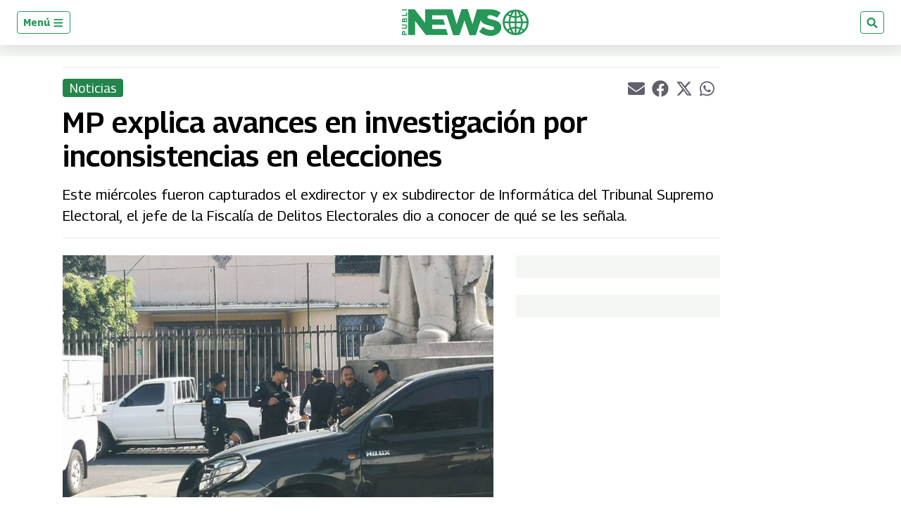

--- FILE ---
content_type: text/html; charset=utf-8
request_url: https://www.google.com/recaptcha/api2/aframe
body_size: 271
content:
<!DOCTYPE HTML><html><head><meta http-equiv="content-type" content="text/html; charset=UTF-8"></head><body><script nonce="AHPDizhHjF-UMVeRCjcqww">/** Anti-fraud and anti-abuse applications only. See google.com/recaptcha */ try{var clients={'sodar':'https://pagead2.googlesyndication.com/pagead/sodar?'};window.addEventListener("message",function(a){try{if(a.source===window.parent){var b=JSON.parse(a.data);var c=clients[b['id']];if(c){var d=document.createElement('img');d.src=c+b['params']+'&rc='+(localStorage.getItem("rc::a")?sessionStorage.getItem("rc::b"):"");window.document.body.appendChild(d);sessionStorage.setItem("rc::e",parseInt(sessionStorage.getItem("rc::e")||0)+1);localStorage.setItem("rc::h",'1768455935441');}}}catch(b){}});window.parent.postMessage("_grecaptcha_ready", "*");}catch(b){}</script></body></html>

--- FILE ---
content_type: application/javascript; charset=utf-8
request_url: https://fundingchoicesmessages.google.com/f/AGSKWxWK6yNxi4SgB-US87E2xtr7im8F97bYPyx5yEifEVe_uMOpO7Dp2Go2cdOP6G5uERTF0IwR1L3iyGsIQLL4J7QPdGaTCT2ICRVpNg9hoSElYPnB4j8fojdCf0onTxDR2bLx6LZ2ecSscp19HztGF1KGTjddZgAMXhbqXzdUDXblT-T-OWw9OkJdpmgw/_/adssrv./banner_468./viewer/rad?/CoastMarketplaceAdCategoriesJobs?/jamnboad.
body_size: -1290
content:
window['4c71ed3a-041f-4a83-a6f4-c5d3b5bc8225'] = true;

--- FILE ---
content_type: application/javascript; charset=utf-8
request_url: https://fundingchoicesmessages.google.com/f/AGSKWxWULX9LGLRxzHAWIQvHp30-JDVo3VklH46WqE2TLVPmVGNSvynhQ4u1PjhDgu0H1RB4qbXnT46BGF4VWvSHBBcPhDXOybbkiiXd9Fxe_H5cPptU9EXQPOGYhdIBIdQtrOsgoPf2ww==?fccs=W251bGwsbnVsbCxudWxsLG51bGwsbnVsbCxudWxsLFsxNzY4NDU1OTMzLDk0OTAwMDAwMF0sbnVsbCxudWxsLG51bGwsW251bGwsWzcsMTAsNl0sbnVsbCxudWxsLG51bGwsbnVsbCxudWxsLG51bGwsbnVsbCxudWxsLG51bGwsM10sImh0dHBzOi8vd3d3LnB1YmxpbmV3cy5ndC9ndC9ub3RpY2lhcy8yMDE5LzA4LzA3L21wLXNlbmFsYW1pZW50b3MtZXhkaXJlY3Rvci1pbmZvcm1hdGljYS10c2UuaHRtbCIsbnVsbCxbWzgsIk05bGt6VWFaRHNnIl0sWzksImVuLVVTIl0sWzE2LCJbMSwxLDFdIl0sWzE5LCIyIl0sWzI0LCIiXSxbMjUsIltbOTUzNDAyNTIsOTUzNDAyNTRdXSJdLFsyOSwiZmFsc2UiXV1d
body_size: 134
content:
if (typeof __googlefc.fcKernelManager.run === 'function') {"use strict";this.default_ContributorServingResponseClientJs=this.default_ContributorServingResponseClientJs||{};(function(_){var window=this;
try{
var np=function(a){this.A=_.t(a)};_.u(np,_.J);var op=function(a){this.A=_.t(a)};_.u(op,_.J);op.prototype.getWhitelistStatus=function(){return _.F(this,2)};var pp=function(a){this.A=_.t(a)};_.u(pp,_.J);var qp=_.Zc(pp),rp=function(a,b,c){this.B=a;this.j=_.A(b,np,1);this.l=_.A(b,_.Nk,3);this.F=_.A(b,op,4);a=this.B.location.hostname;this.D=_.Dg(this.j,2)&&_.O(this.j,2)!==""?_.O(this.j,2):a;a=new _.Og(_.Ok(this.l));this.C=new _.bh(_.q.document,this.D,a);this.console=null;this.o=new _.jp(this.B,c,a)};
rp.prototype.run=function(){if(_.O(this.j,3)){var a=this.C,b=_.O(this.j,3),c=_.dh(a),d=new _.Ug;b=_.fg(d,1,b);c=_.C(c,1,b);_.hh(a,c)}else _.eh(this.C,"FCNEC");_.lp(this.o,_.A(this.l,_.Ae,1),this.l.getDefaultConsentRevocationText(),this.l.getDefaultConsentRevocationCloseText(),this.l.getDefaultConsentRevocationAttestationText(),this.D);_.mp(this.o,_.F(this.F,1),this.F.getWhitelistStatus());var e;a=(e=this.B.googlefc)==null?void 0:e.__executeManualDeployment;a!==void 0&&typeof a==="function"&&_.Qo(this.o.G,
"manualDeploymentApi")};var sp=function(){};sp.prototype.run=function(a,b,c){var d;return _.v(function(e){d=qp(b);(new rp(a,d,c)).run();return e.return({})})};_.Rk(7,new sp);
}catch(e){_._DumpException(e)}
}).call(this,this.default_ContributorServingResponseClientJs);
// Google Inc.

//# sourceURL=/_/mss/boq-content-ads-contributor/_/js/k=boq-content-ads-contributor.ContributorServingResponseClientJs.en_US.M9lkzUaZDsg.es5.O/d=1/exm=ad_blocking_detection_executable,kernel_loader,loader_js_executable,web_iab_us_states_signal_executable/ed=1/rs=AJlcJMzanTQvnnVdXXtZinnKRQ21NfsPog/m=cookie_refresh_executable
__googlefc.fcKernelManager.run('\x5b\x5b\x5b7,\x22\x5b\x5bnull,\\\x22publinews.gt\\\x22,\\\x22AKsRol9FpMo8JAwewYsLwX9-juLG4lHNJg2mYQig2vrvcGNpEAZS1am2VjJsoaF225jRuBCx3mPPVz6NW10PdDskM3BsRfGrBRbDdm7Sp-wuvbXMhgLBrf-u2j0qDbjDlh8oQUG2gld_gDJFHBjR2V6SnsnR3V1c3g\\\\u003d\\\\u003d\\\x22\x5d,null,\x5b\x5bnull,null,null,\\\x22https:\/\/fundingchoicesmessages.google.com\/f\/AGSKWxUx3Ri5IUjqo4JROX4dL1ZiPkmNcpZhLPLr7FV1BI2HlqwCPi9dwpePBWyWRY7ZYdAV_HADcMoisuMGhUgeCSPz2Ms_9KV0YAiabDGUwudgJjBZDGMSsKgvbQy_77kcZW4WVFNu7Q\\\\u003d\\\\u003d\\\x22\x5d,null,null,\x5bnull,null,null,\\\x22https:\/\/fundingchoicesmessages.google.com\/el\/AGSKWxWN0XKqQOeKtmXmX2WZmVnpMhRqUhA-Ys3RQEWeWbheRljy-g9Y2I4_jiX1HUwZzuFo4BI4r1Erv9TOT1rDdUOqOEkSjge9CpyEs7rIPKzORxjMFweOORcz7_Ks-gra_2VXNLjPDA\\\\u003d\\\\u003d\\\x22\x5d,null,\x5bnull,\x5b7,10,6\x5d,null,null,null,null,null,null,null,null,null,3\x5d\x5d,\x5b2,1\x5d\x5d\x22\x5d\x5d,\x5bnull,null,null,\x22https:\/\/fundingchoicesmessages.google.com\/f\/AGSKWxVAuEJ4qoXEbYDQqFUoG5HlD6Ol4eO6e6hy9JSmljclOZK8iHm1COxcKeB8YY0aPt-GJrVrsN_nbCj94w2GkHnjeKIpb0tAo7NIcRCWXjdXyX0mY3Vs1gR48KwfsPwPVnn5j2OL5A\\u003d\\u003d\x22\x5d\x5d');}